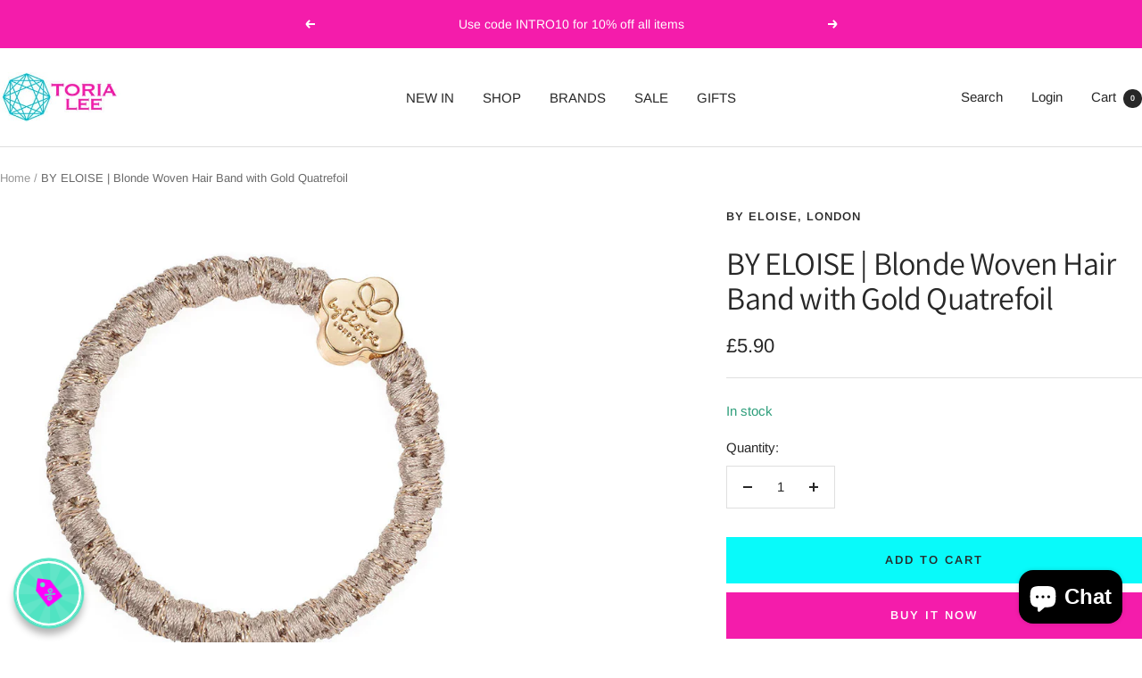

--- FILE ---
content_type: text/javascript; charset=utf-8
request_url: https://www.torialeeaccessories.co.uk/products/blonde-woven-hair-band-with-gold-quatrefoil.js
body_size: 972
content:
{"id":9391360508211,"title":"BY ELOISE | Blonde Woven Hair Band with Gold Quatrefoil","handle":"blonde-woven-hair-band-with-gold-quatrefoil","description":"\u003cp\u003e\u003cspan data-sheets-userformat='{\"2\":14337,\"3\":{\"1\":0,\"3\":1},\"14\":{\"1\":3,\"3\":1},\"15\":\"Calibri\",\"16\":11}' data-sheets-value='{\"1\":2,\"2\":\"By Eloise Bangle Bands. By Eloise London Bangle Bands are beautiful and fashionable bands you can wear in your hair or on your wrist. There is a colour and charm for everyone! Perfect gift idea! Complete with display card and paper bag. Available in a range of colours. \"}'\u003eBy Eloise London Bangle Bands are beautiful and fashionable bands you can wear in your hair or on your wrist. \u003c\/span\u003e\u003cspan data-sheets-userformat='{\"2\":14337,\"3\":{\"1\":0,\"3\":1},\"14\":{\"1\":3,\"3\":1},\"15\":\"Calibri\",\"16\":11}' data-sheets-value='{\"1\":2,\"2\":\"By Eloise Bangle Bands. By Eloise London Bangle Bands are beautiful and fashionable bands you can wear in your hair or on your wrist. There is a colour and charm for everyone! Perfect gift idea! Complete with display card and paper bag. Available in a range of colours. \"}'\u003eThere is a colour and charm for everyone! \u003c\/span\u003e\u003c\/p\u003e\n\u003cp\u003eAdd some sparkle to your hair and wrist!\u003c\/p\u003e","published_at":"2025-02-05T12:05:52+00:00","created_at":"2024-07-04T13:56:50+01:00","vendor":"By Eloise, London","type":"Hair Band","tags":["#accessories","#allaccessories","#autumn","#AutumnWinter","#band","#byeloise","#Christmas","#gold","#hair ties","#hairaccessories","#hairbands","#notifyme","#teens","#woven"],"price":590,"price_min":590,"price_max":590,"available":true,"price_varies":false,"compare_at_price":null,"compare_at_price_min":0,"compare_at_price_max":0,"compare_at_price_varies":false,"variants":[{"id":49775911698739,"title":"Default Title","option1":"Default Title","option2":null,"option3":null,"sku":"HAIR11BLONDE","requires_shipping":true,"taxable":true,"featured_image":null,"available":true,"name":"BY ELOISE | Blonde Woven Hair Band with Gold Quatrefoil","public_title":null,"options":["Default Title"],"price":590,"weight":20,"compare_at_price":null,"inventory_management":"shopify","barcode":"11698739","requires_selling_plan":false,"selling_plan_allocations":[{"price_adjustments":[],"price":590,"compare_at_price":null,"per_delivery_price":590,"selling_plan_id":710068175234,"selling_plan_group_id":"6c17fabdef8f8d1808aafff6115bf384c07f7045"}]}],"images":["\/\/cdn.shopify.com\/s\/files\/1\/0717\/0159\/4419\/files\/GoldQuatrefoil-WovenBlonde-ByEloise-V2_700x_d82729ee-a66e-4c94-8c0d-b47826009de1.webp?v=1720097837","\/\/cdn.shopify.com\/s\/files\/1\/0717\/0159\/4419\/files\/ByEloise-Woven-GoldQuatrefoil-Blonde-Lifestyle-01_700x_3c69bccb-7b86-4525-91cb-013f97eb7e57.webp?v=1720097837","\/\/cdn.shopify.com\/s\/files\/1\/0717\/0159\/4419\/files\/ByEloise-Woven-GoldQuatrefoil-Blonde-Lifestyle-02_700x_b3eaa925-096d-421b-b82b-c88b563be1d8.webp?v=1720097837"],"featured_image":"\/\/cdn.shopify.com\/s\/files\/1\/0717\/0159\/4419\/files\/GoldQuatrefoil-WovenBlonde-ByEloise-V2_700x_d82729ee-a66e-4c94-8c0d-b47826009de1.webp?v=1720097837","options":[{"name":"Title","position":1,"values":["Default Title"]}],"url":"\/products\/blonde-woven-hair-band-with-gold-quatrefoil","media":[{"alt":"Blonde Woven Hair Band with Gold Quatrefoil","id":37937933058355,"position":1,"preview_image":{"aspect_ratio":1.0,"height":700,"width":700,"src":"https:\/\/cdn.shopify.com\/s\/files\/1\/0717\/0159\/4419\/files\/GoldQuatrefoil-WovenBlonde-ByEloise-V2_700x_d82729ee-a66e-4c94-8c0d-b47826009de1.webp?v=1720097837"},"aspect_ratio":1.0,"height":700,"media_type":"image","src":"https:\/\/cdn.shopify.com\/s\/files\/1\/0717\/0159\/4419\/files\/GoldQuatrefoil-WovenBlonde-ByEloise-V2_700x_d82729ee-a66e-4c94-8c0d-b47826009de1.webp?v=1720097837","width":700},{"alt":null,"id":37937932992819,"position":2,"preview_image":{"aspect_ratio":1.0,"height":700,"width":700,"src":"https:\/\/cdn.shopify.com\/s\/files\/1\/0717\/0159\/4419\/files\/ByEloise-Woven-GoldQuatrefoil-Blonde-Lifestyle-01_700x_3c69bccb-7b86-4525-91cb-013f97eb7e57.webp?v=1720097837"},"aspect_ratio":1.0,"height":700,"media_type":"image","src":"https:\/\/cdn.shopify.com\/s\/files\/1\/0717\/0159\/4419\/files\/ByEloise-Woven-GoldQuatrefoil-Blonde-Lifestyle-01_700x_3c69bccb-7b86-4525-91cb-013f97eb7e57.webp?v=1720097837","width":700},{"alt":null,"id":37937933025587,"position":3,"preview_image":{"aspect_ratio":1.0,"height":700,"width":700,"src":"https:\/\/cdn.shopify.com\/s\/files\/1\/0717\/0159\/4419\/files\/ByEloise-Woven-GoldQuatrefoil-Blonde-Lifestyle-02_700x_b3eaa925-096d-421b-b82b-c88b563be1d8.webp?v=1720097837"},"aspect_ratio":1.0,"height":700,"media_type":"image","src":"https:\/\/cdn.shopify.com\/s\/files\/1\/0717\/0159\/4419\/files\/ByEloise-Woven-GoldQuatrefoil-Blonde-Lifestyle-02_700x_b3eaa925-096d-421b-b82b-c88b563be1d8.webp?v=1720097837","width":700}],"requires_selling_plan":false,"selling_plan_groups":[{"id":"6c17fabdef8f8d1808aafff6115bf384c07f7045","name":"Preorder","options":[{"name":"Preorder","position":1,"values":["Partial payment"]}],"selling_plans":[{"id":710068175234,"name":"Preorder","description":null,"options":[{"name":"Preorder","position":1,"value":"Partial payment"}],"recurring_deliveries":false,"price_adjustments":[]}],"app_id":null}]}

--- FILE ---
content_type: text/javascript
request_url: https://www.torialeeaccessories.co.uk/cdn/shop/t/3/assets/custom.js?v=167639537848865775061759248807
body_size: -743
content:
//# sourceMappingURL=/cdn/shop/t/3/assets/custom.js.map?v=167639537848865775061759248807
